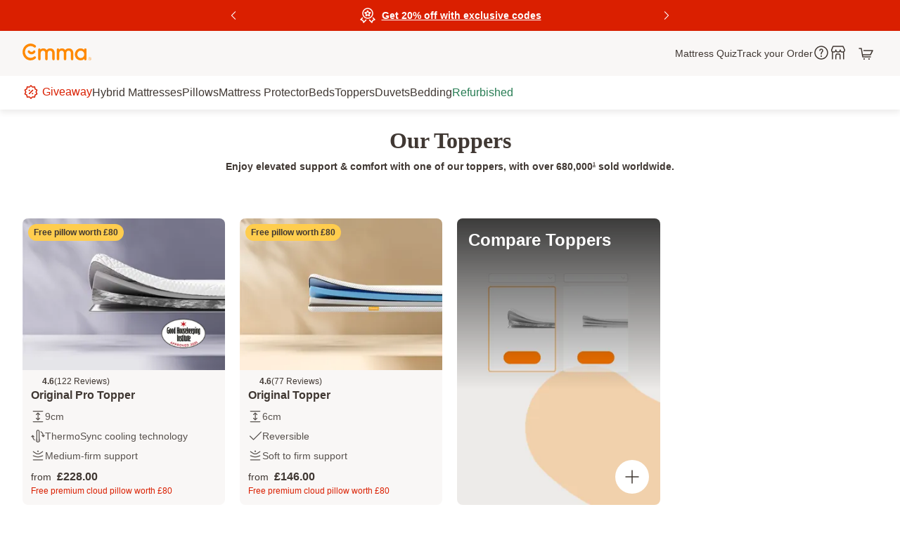

--- FILE ---
content_type: image/svg+xml
request_url: https://eu-images.contentstack.com/v3/assets/blt167b24547e5b1906/blt2bbe482a8379e505/620389e29ce2600d8350db05/emma-logo.svg
body_size: 2773
content:
<?xml version="1.0" encoding="UTF-8"?>
<svg xmlns="http://www.w3.org/2000/svg" xmlns:xlink="http://www.w3.org/1999/xlink" width="102px" height="25px" viewBox="0 0 102 25" version="1.1">
<g id="surface1">
<path style=" stroke:none;fill-rule:nonzero;fill:rgb(100%,53.72549%,0%);fill-opacity:1;" d="M 40.929688 7.183594 C 38.566406 7.183594 36.945312 7.945312 35.753906 9.640625 C 34.820312 8.15625 32.917969 7.183594 30.847656 7.183594 C 29.007812 7.183594 27.789062 7.679688 26.570312 8.964844 L 26.570312 8.878906 C 26.570312 8.421875 26.394531 7.988281 26.085938 7.664062 C 25.773438 7.34375 25.351562 7.164062 24.910156 7.164062 C 24.472656 7.164062 24.050781 7.34375 23.738281 7.664062 C 23.425781 7.988281 23.25 8.421875 23.25 8.878906 L 23.25 23.027344 C 23.253906 23.511719 23.441406 23.976562 23.773438 24.320312 C 24.105469 24.664062 24.554688 24.855469 25.023438 24.855469 C 25.492188 24.855469 25.945312 24.664062 26.277344 24.320312 C 26.609375 23.976562 26.796875 23.511719 26.796875 23.027344 L 26.796875 15.0625 C 26.796875 12.003906 27.9375 10.582031 30.386719 10.582031 C 32.566406 10.582031 33.671875 11.980469 33.671875 14.738281 L 33.671875 23.027344 C 33.671875 23.511719 33.859375 23.976562 34.191406 24.320312 C 34.523438 24.664062 34.976562 24.855469 35.445312 24.855469 C 35.914062 24.855469 36.363281 24.664062 36.695312 24.320312 C 37.027344 23.976562 37.214844 23.511719 37.21875 23.027344 L 37.21875 15.03125 C 37.21875 11.910156 38.25 10.570312 40.667969 10.570312 C 42.941406 10.570312 44.09375 12.085938 44.09375 15.078125 L 44.09375 23.015625 C 44.09375 23.503906 44.28125 23.96875 44.613281 24.3125 C 44.945312 24.652344 45.394531 24.847656 45.863281 24.847656 C 46.332031 24.847656 46.785156 24.652344 47.117188 24.308594 C 47.449219 23.96875 47.632812 23.503906 47.632812 23.015625 L 47.632812 14.316406 C 47.644531 9.851562 45.136719 7.183594 40.929688 7.183594 Z M 40.929688 7.183594 "/>
<path style=" stroke:none;fill-rule:nonzero;fill:rgb(100%,53.72549%,0%);fill-opacity:1;" d="M 68.503906 7.183594 C 66.140625 7.183594 64.519531 7.945312 63.328125 9.640625 C 62.394531 8.15625 60.492188 7.183594 58.421875 7.183594 C 56.582031 7.183594 55.367188 7.679688 54.148438 8.964844 L 54.148438 8.878906 C 54.148438 8.421875 53.972656 7.988281 53.660156 7.664062 C 53.347656 7.34375 52.925781 7.164062 52.488281 7.164062 C 52.046875 7.164062 51.625 7.34375 51.3125 7.664062 C 51.003906 7.988281 50.828125 8.421875 50.828125 8.878906 L 50.828125 23.027344 C 50.828125 23.511719 51.015625 23.976562 51.347656 24.320312 C 51.679688 24.664062 52.128906 24.855469 52.601562 24.855469 C 53.070312 24.855469 53.519531 24.664062 53.851562 24.320312 C 54.183594 23.976562 54.371094 23.511719 54.371094 23.027344 L 54.371094 15.0625 C 54.371094 12.003906 55.515625 10.582031 57.96875 10.582031 C 60.144531 10.582031 61.246094 11.980469 61.246094 14.738281 L 61.246094 23.027344 C 61.25 23.511719 61.4375 23.976562 61.769531 24.320312 C 62.101562 24.664062 62.550781 24.855469 63.019531 24.855469 C 63.488281 24.855469 63.941406 24.664062 64.273438 24.320312 C 64.605469 23.976562 64.792969 23.511719 64.792969 23.027344 L 64.792969 15.03125 C 64.792969 11.910156 65.824219 10.570312 68.246094 10.570312 C 70.515625 10.570312 71.667969 12.085938 71.667969 15.078125 L 71.667969 23.015625 C 71.667969 23.261719 71.710938 23.5 71.800781 23.726562 C 71.890625 23.949219 72.023438 24.152344 72.191406 24.324219 C 72.359375 24.496094 72.554688 24.632812 72.773438 24.722656 C 72.992188 24.8125 73.226562 24.859375 73.460938 24.855469 C 73.929688 24.855469 74.378906 24.664062 74.710938 24.320312 C 75.042969 23.976562 75.230469 23.511719 75.234375 23.027344 L 75.234375 14.328125 C 75.214844 9.851562 72.707031 7.183594 68.503906 7.183594 Z M 68.503906 7.183594 "/>
<path style=" stroke:none;fill-rule:nonzero;fill:rgb(100%,53.72549%,0%);fill-opacity:1;" d="M 91.320312 8.910156 L 91.320312 9.417969 C 90.078125 7.960938 88.292969 7.199219 86.109375 7.199219 C 81.246094 7.199219 77.578125 11.125 77.578125 16.335938 C 77.578125 21.136719 81.375 24.910156 86.207031 24.910156 C 88.320312 24.910156 90.132812 24.066406 91.304688 22.5625 L 91.304688 23.109375 C 91.304688 23.351562 91.351562 23.589844 91.441406 23.8125 C 91.53125 24.035156 91.660156 24.234375 91.824219 24.40625 C 91.988281 24.574219 92.1875 24.710938 92.402344 24.800781 C 92.617188 24.894531 92.847656 24.941406 93.078125 24.941406 C 93.546875 24.941406 94 24.746094 94.332031 24.40625 C 94.664062 24.0625 94.847656 23.59375 94.847656 23.109375 L 94.847656 8.917969 C 94.847656 8.464844 94.671875 8.027344 94.363281 7.707031 C 94.050781 7.386719 93.628906 7.203125 93.1875 7.203125 L 92.960938 7.203125 C 92.523438 7.210938 92.109375 7.390625 91.800781 7.710938 C 91.496094 8.027344 91.324219 8.460938 91.320312 8.910156 Z M 91.375 16.085938 C 91.382812 17.515625 90.839844 18.886719 89.867188 19.902344 C 88.894531 20.917969 87.574219 21.496094 86.191406 21.503906 C 83.441406 21.503906 81.121094 19.023438 81.121094 16.085938 C 81.121094 13.050781 83.394531 10.597656 86.191406 10.597656 C 89.148438 10.582031 91.386719 12.949219 91.386719 16.085938 Z M 91.375 16.085938 "/>
<path style=" stroke:none;fill-rule:nonzero;fill:rgb(100%,53.72549%,0%);fill-opacity:1;" d="M 18.394531 18.957031 C 17.792969 18.871094 17.332031 19.203125 16.6875 19.640625 C 15.421875 20.640625 13.882812 21.199219 12.289062 21.238281 C 10.1875 21.3125 8.136719 20.554688 6.554688 19.125 C 5.128906 17.8125 4.160156 16.050781 3.800781 14.109375 C 3.15625 10.433594 4.714844 5.941406 9.417969 4.191406 C 10.34375 3.875 11.3125 3.730469 12.285156 3.769531 C 14.0625 3.847656 15.765625 4.519531 17.136719 5.683594 C 17.488281 5.976562 17.933594 6.117188 18.382812 6.070312 C 18.832031 6.027344 19.246094 5.804688 19.535156 5.449219 C 19.742188 5.203125 19.875 4.902344 19.921875 4.582031 C 19.96875 4.261719 19.929688 3.9375 19.800781 3.640625 C 18.957031 1.648438 14.753906 0.335938 13.300781 0.171875 C 12.8125 0.101562 12.324219 0.0664062 11.832031 0.0664062 C 9.007812 0.0820312 6.285156 1.164062 4.175781 3.109375 C 1.8125 5.265625 0.355469 8.289062 0.113281 11.535156 C -0.128906 14.785156 0.863281 18 2.875 20.507812 C 4.640625 22.773438 7.152344 24.289062 9.929688 24.765625 C 10.558594 24.875 11.199219 24.933594 11.839844 24.933594 C 14.585938 24.9375 17.246094 23.925781 19.335938 22.082031 C 19.589844 21.851562 19.773438 21.554688 19.867188 21.21875 C 19.960938 20.886719 19.957031 20.53125 19.859375 20.199219 C 19.761719 19.867188 19.570312 19.574219 19.316406 19.351562 C 19.058594 19.125 18.746094 18.984375 18.410156 18.941406 Z M 18.394531 18.957031 "/>
<path style=" stroke:none;fill-rule:nonzero;fill:rgb(100%,53.72549%,0%);fill-opacity:1;" d="M 16.984375 10.203125 C 16.753906 10.246094 16.539062 10.339844 16.34375 10.472656 C 16.148438 10.605469 15.980469 10.773438 15.851562 10.976562 C 15.578125 11.394531 15.210938 11.742188 14.777344 11.980469 C 14.34375 12.21875 13.859375 12.34375 13.371094 12.34375 C 12.878906 12.34375 12.398438 12.21875 11.964844 11.980469 C 11.53125 11.742188 11.164062 11.394531 10.890625 10.976562 C 10.757812 10.777344 10.59375 10.605469 10.398438 10.472656 C 10.203125 10.339844 9.984375 10.25 9.757812 10.207031 C 9.648438 10.183594 9.535156 10.171875 9.425781 10.171875 C 9.105469 10.171875 8.789062 10.265625 8.515625 10.4375 C 8.238281 10.609375 8.015625 10.851562 7.863281 11.148438 C 7.714844 11.441406 7.644531 11.769531 7.660156 12.101562 C 7.675781 12.433594 7.78125 12.753906 7.960938 13.03125 C 8.558594 13.945312 9.367188 14.695312 10.3125 15.210938 C 11.253906 15.730469 12.308594 16 13.378906 16 C 14.445312 16 15.5 15.730469 16.441406 15.210938 C 17.386719 14.695312 18.195312 13.945312 18.792969 13.03125 C 18.988281 12.730469 19.09375 12.375 19.09375 12.015625 C 19.097656 11.652344 18.996094 11.300781 18.800781 10.996094 C 18.609375 10.695312 18.335938 10.457031 18.011719 10.316406 C 17.691406 10.175781 17.335938 10.136719 16.992188 10.203125 Z M 16.984375 10.203125 "/>
<path style=" stroke:none;fill-rule:nonzero;fill:rgb(100%,53.72549%,0%);fill-opacity:1;" d="M 100.585938 22.019531 C 100.585938 21.675781 100.347656 21.332031 99.761719 21.332031 L 98.960938 21.332031 L 98.960938 23.664062 L 99.328125 23.664062 L 99.328125 22.730469 L 99.734375 22.730469 L 100.273438 23.664062 L 100.699219 23.664062 L 100.101562 22.679688 C 100.242188 22.644531 100.371094 22.558594 100.457031 22.4375 C 100.546875 22.320312 100.589844 22.171875 100.585938 22.019531 Z M 99.328125 22.414062 L 99.328125 21.65625 L 99.800781 21.65625 C 100.050781 21.65625 100.207031 21.777344 100.207031 22.023438 C 100.207031 22.332031 100.011719 22.414062 99.792969 22.414062 Z M 99.328125 22.414062 "/>
<path style=" stroke:none;fill-rule:nonzero;fill:rgb(100%,53.72549%,0%);fill-opacity:1;" d="M 99.683594 20.304688 C 99.253906 20.304688 98.835938 20.433594 98.476562 20.683594 C 98.117188 20.929688 97.839844 21.28125 97.675781 21.691406 C 97.511719 22.101562 97.46875 22.554688 97.554688 22.992188 C 97.636719 23.425781 97.84375 23.828125 98.148438 24.140625 C 98.453125 24.457031 98.839844 24.667969 99.261719 24.753906 C 99.683594 24.839844 100.121094 24.796875 100.519531 24.625 C 100.917969 24.457031 101.257812 24.167969 101.496094 23.796875 C 101.734375 23.425781 101.859375 22.992188 101.859375 22.546875 C 101.859375 21.953125 101.628906 21.382812 101.222656 20.960938 C 100.8125 20.539062 100.261719 20.304688 99.683594 20.304688 Z M 99.683594 24.46875 C 99.316406 24.46875 98.957031 24.355469 98.652344 24.144531 C 98.347656 23.933594 98.109375 23.632812 97.96875 23.28125 C 97.828125 22.929688 97.789062 22.546875 97.863281 22.171875 C 97.933594 21.800781 98.109375 21.457031 98.371094 21.1875 C 98.628906 20.921875 98.960938 20.738281 99.324219 20.664062 C 99.683594 20.589844 100.058594 20.628906 100.394531 20.773438 C 100.734375 20.917969 101.027344 21.164062 101.230469 21.480469 C 101.433594 21.796875 101.542969 22.167969 101.542969 22.546875 C 101.542969 23.058594 101.347656 23.546875 101 23.90625 C 100.652344 24.265625 100.179688 24.46875 99.683594 24.46875 Z M 99.683594 24.46875 "/>
</g>
</svg>
